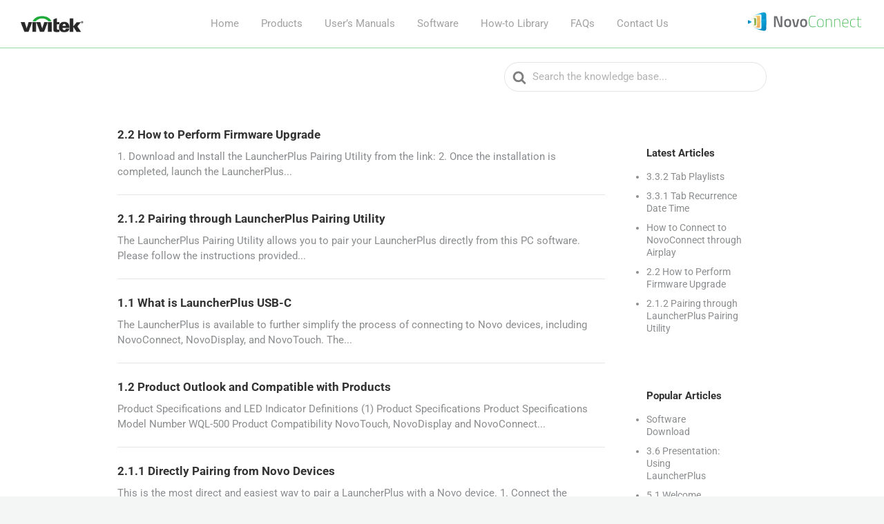

--- FILE ---
content_type: text/html; charset=UTF-8
request_url: https://support.launchnovo.com/article-tags/wi-fi-settings/
body_size: 13649
content:

<!DOCTYPE html>
<html lang="en-US">
	<head>
		<meta http-equiv="x-ua-compatible" content="ie=edge">
		<meta charset="UTF-8"/>
		<meta name="viewport" content="width=device-width, initial-scale=1">
		<link rel="profile" href="http://gmpg.org/xfn/11"/>
		<title>Wi-Fi Settings &#8211; Novo Support</title>
<meta name='robots' content='max-image-preview:large'/>
	<style>img:is([sizes="auto" i], [sizes^="auto," i]) {contain-intrinsic-size:3000px 1500px}</style>
	<link href='https://fonts.gstatic.com' crossorigin rel='preconnect'/>
<link rel="alternate" type="application/rss+xml" title="Novo Support &raquo; Feed" href="https://support.launchnovo.com/feed/"/>
<link rel="alternate" type="application/rss+xml" title="Novo Support &raquo; Comments Feed" href="https://support.launchnovo.com/comments/feed/"/>
<link rel="alternate" type="application/rss+xml" title="Novo Support &raquo; Wi-Fi Settings Article Tag Feed" href="https://support.launchnovo.com/article-tags/wi-fi-settings/feed/"/>
<script type="text/javascript">//<![CDATA[
window._wpemojiSettings={"baseUrl":"https:\/\/s.w.org\/images\/core\/emoji\/15.0.3\/72x72\/","ext":".png","svgUrl":"https:\/\/s.w.org\/images\/core\/emoji\/15.0.3\/svg\/","svgExt":".svg","source":{"wpemoji":"https:\/\/support.launchnovo.com\/wp-includes\/js\/wp-emoji.js?ver=4b62a91e2d4db1492f1bf31c6bc74df4","twemoji":"https:\/\/support.launchnovo.com\/wp-includes\/js\/twemoji.js?ver=4b62a91e2d4db1492f1bf31c6bc74df4"}};(function wpEmojiLoader(window,document,settings){if(typeof Promise==='undefined'){return;}var sessionStorageKey='wpEmojiSettingsSupports';var tests=['flag','emoji'];function supportsWorkerOffloading(){return(typeof Worker!=='undefined'&&typeof OffscreenCanvas!=='undefined'&&typeof URL!=='undefined'&&URL.createObjectURL&&typeof Blob!=='undefined');}function getSessionSupportTests(){try{var item=JSON.parse(sessionStorage.getItem(sessionStorageKey));if(typeof item==='object'&&typeof item.timestamp==='number'&&new Date().valueOf()<item.timestamp+604800&&typeof item.supportTests==='object'){return item.supportTests;}}catch(e){}return null;}function setSessionSupportTests(supportTests){try{var item={supportTests:supportTests,timestamp:new Date().valueOf()};sessionStorage.setItem(sessionStorageKey,JSON.stringify(item));}catch(e){}}function emojiSetsRenderIdentically(context,set1,set2){context.clearRect(0,0,context.canvas.width,context.canvas.height);context.fillText(set1,0,0);var rendered1=new Uint32Array(context.getImageData(0,0,context.canvas.width,context.canvas.height).data);context.clearRect(0,0,context.canvas.width,context.canvas.height);context.fillText(set2,0,0);var rendered2=new Uint32Array(context.getImageData(0,0,context.canvas.width,context.canvas.height).data);return rendered1.every(function(rendered2Data,index){return rendered2Data===rendered2[index];});}function browserSupportsEmoji(context,type,emojiSetsRenderIdentically){var isIdentical;switch(type){case'flag':isIdentical=emojiSetsRenderIdentically(context,'\uD83C\uDFF3\uFE0F\u200D\u26A7\uFE0F','\uD83C\uDFF3\uFE0F\u200B\u26A7\uFE0F');if(isIdentical){return false;}isIdentical=emojiSetsRenderIdentically(context,'\uD83C\uDDFA\uD83C\uDDF3','\uD83C\uDDFA\u200B\uD83C\uDDF3');if(isIdentical){return false;}isIdentical=emojiSetsRenderIdentically(context,'\uD83C\uDFF4\uDB40\uDC67\uDB40\uDC62\uDB40\uDC65\uDB40\uDC6E\uDB40\uDC67\uDB40\uDC7F','\uD83C\uDFF4\u200B\uDB40\uDC67\u200B\uDB40\uDC62\u200B\uDB40\uDC65\u200B\uDB40\uDC6E\u200B\uDB40\uDC67\u200B\uDB40\uDC7F');return!isIdentical;case'emoji':isIdentical=emojiSetsRenderIdentically(context,'\uD83D\uDC26\u200D\u2B1B','\uD83D\uDC26\u200B\u2B1B');return!isIdentical;}return false;}function testEmojiSupports(tests,browserSupportsEmoji,emojiSetsRenderIdentically){var canvas;if(typeof WorkerGlobalScope!=='undefined'&&self instanceof WorkerGlobalScope){canvas=new OffscreenCanvas(300,150);}else{canvas=document.createElement('canvas');}var context=canvas.getContext('2d',{willReadFrequently:true});context.textBaseline='top';context.font='600 32px Arial';var supports={};tests.forEach(function(test){supports[test]=browserSupportsEmoji(context,test,emojiSetsRenderIdentically);});return supports;}function addScript(src){var script=document.createElement('script');script.src=src;script.defer=true;document.head.appendChild(script);}settings.supports={everything:true,everythingExceptFlag:true};var domReadyPromise=new Promise(function(resolve){document.addEventListener('DOMContentLoaded',resolve,{once:true});});new Promise(function(resolve){var supportTests=getSessionSupportTests();if(supportTests){resolve(supportTests);return;}if(supportsWorkerOffloading()){try{var workerScript='postMessage('+testEmojiSupports.toString()+'('+[JSON.stringify(tests),browserSupportsEmoji.toString(),emojiSetsRenderIdentically.toString()].join(',')+'));';var blob=new Blob([workerScript],{type:'text/javascript'});var worker=new Worker(URL.createObjectURL(blob),{name:'wpTestEmojiSupports'});worker.onmessage=function(event){supportTests=event.data;setSessionSupportTests(supportTests);worker.terminate();resolve(supportTests);};return;}catch(e){}}supportTests=testEmojiSupports(tests,browserSupportsEmoji,emojiSetsRenderIdentically);setSessionSupportTests(supportTests);resolve(supportTests);}).then(function(supportTests){for(var test in supportTests){settings.supports[test]=supportTests[test];settings.supports.everything=settings.supports.everything&&settings.supports[test];if('flag'!==test){settings.supports.everythingExceptFlag=settings.supports.everythingExceptFlag&&settings.supports[test];}}settings.supports.everythingExceptFlag=settings.supports.everythingExceptFlag&&!settings.supports.flag;settings.DOMReady=false;settings.readyCallback=function(){settings.DOMReady=true;};}).then(function(){return domReadyPromise;}).then(function(){if(!settings.supports.everything){settings.readyCallback();var src=settings.source||{};if(src.concatemoji){addScript(src.concatemoji);}else if(src.wpemoji&&src.twemoji){addScript(src.twemoji);addScript(src.wpemoji);}}});})(window,document,window._wpemojiSettings);
//]]></script>
<style id='wp-emoji-styles-inline-css' type='text/css'>img.wp-smiley,img.emoji{display:inline!important;border:none!important;box-shadow:none!important;height:1em!important;width:1em!important;margin:0 .07em!important;vertical-align:-.1em!important;background:none!important;padding:0!important}</style>
<link rel='stylesheet' id='wp-block-library-css' href='https://support.launchnovo.com/wp-includes/css/dist/block-library/style.css?ver=4b62a91e2d4db1492f1bf31c6bc74df4' type='text/css' media='all'/>
<style id='wp-block-library-theme-inline-css' type='text/css'>.wp-block-audio :where(figcaption){color:#555;font-size:13px;text-align:center}.is-dark-theme .wp-block-audio :where(figcaption){color:#ffffffa6}.wp-block-audio{margin:0 0 1em}.wp-block-code{border:1px solid #ccc;border-radius:4px;font-family:Menlo,Consolas,monaco,monospace;padding:.8em 1em}.wp-block-embed :where(figcaption){color:#555;font-size:13px;text-align:center}.is-dark-theme .wp-block-embed :where(figcaption){color:#ffffffa6}.wp-block-embed{margin:0 0 1em}.blocks-gallery-caption{color:#555;font-size:13px;text-align:center}.is-dark-theme .blocks-gallery-caption{color:#ffffffa6}:root :where(.wp-block-image figcaption){color:#555;font-size:13px;text-align:center}.is-dark-theme :root :where(.wp-block-image figcaption){color:#ffffffa6}.wp-block-image{margin:0 0 1em}.wp-block-pullquote{border-bottom:4px solid;border-top:4px solid;color:currentColor;margin-bottom:1.75em}.wp-block-pullquote cite,.wp-block-pullquote footer,.wp-block-pullquote__citation{color:currentColor;font-size:.8125em;font-style:normal;text-transform:uppercase}.wp-block-quote{border-left:.25em solid;margin:0 0 1.75em;padding-left:1em}.wp-block-quote cite,.wp-block-quote footer{color:currentColor;font-size:.8125em;font-style:normal;position:relative}.wp-block-quote:where(.has-text-align-right){border-left:none;border-right:.25em solid;padding-left:0;padding-right:1em}.wp-block-quote:where(.has-text-align-center){border:none;padding-left:0}.wp-block-quote.is-large,.wp-block-quote.is-style-large,.wp-block-quote:where(.is-style-plain){border:none}.wp-block-search .wp-block-search__label{font-weight:700}.wp-block-search__button{border:1px solid #ccc;padding:.375em .625em}:where(.wp-block-group.has-background){padding:1.25em 2.375em}.wp-block-separator.has-css-opacity{opacity:.4}.wp-block-separator{border:none;border-bottom:2px solid;margin-left:auto;margin-right:auto}.wp-block-separator.has-alpha-channel-opacity{opacity:1}.wp-block-separator:not(.is-style-wide):not(.is-style-dots){width:100px}.wp-block-separator.has-background:not(.is-style-dots){border-bottom:none;height:1px}.wp-block-separator.has-background:not(.is-style-wide):not(.is-style-dots){height:2px}.wp-block-table{margin:0 0 1em}.wp-block-table td,.wp-block-table th{word-break:normal}.wp-block-table :where(figcaption){color:#555;font-size:13px;text-align:center}.is-dark-theme .wp-block-table :where(figcaption){color:#ffffffa6}.wp-block-video :where(figcaption){color:#555;font-size:13px;text-align:center}.is-dark-theme .wp-block-video :where(figcaption){color:#ffffffa6}.wp-block-video{margin:0 0 1em}:root :where(.wp-block-template-part.has-background){margin-bottom:0;margin-top:0;padding:1.25em 2.375em}</style>
<link rel='stylesheet' id='wp-components-css' href='https://support.launchnovo.com/wp-includes/css/dist/components/style.css?ver=4b62a91e2d4db1492f1bf31c6bc74df4' type='text/css' media='all'/>
<link rel='stylesheet' id='wp-preferences-css' href='https://support.launchnovo.com/wp-includes/css/dist/preferences/style.css?ver=4b62a91e2d4db1492f1bf31c6bc74df4' type='text/css' media='all'/>
<link rel='stylesheet' id='wp-block-editor-css' href='https://support.launchnovo.com/wp-includes/css/dist/block-editor/style.css?ver=4b62a91e2d4db1492f1bf31c6bc74df4' type='text/css' media='all'/>
<link rel='stylesheet' id='wp-reusable-blocks-css' href='https://support.launchnovo.com/wp-includes/css/dist/reusable-blocks/style.css?ver=4b62a91e2d4db1492f1bf31c6bc74df4' type='text/css' media='all'/>
<link rel='stylesheet' id='wp-patterns-css' href='https://support.launchnovo.com/wp-includes/css/dist/patterns/style.css?ver=4b62a91e2d4db1492f1bf31c6bc74df4' type='text/css' media='all'/>
<link rel='stylesheet' id='wp-editor-css' href='https://support.launchnovo.com/wp-includes/css/dist/editor/style.css?ver=4b62a91e2d4db1492f1bf31c6bc74df4' type='text/css' media='all'/>
<link rel='stylesheet' id='ht-blocks-modules-styles-css' href='https://support.launchnovo.com/wp-content/plugins/heroic-blocks/dist/css/ht-blocks-modules-styles.css?ver=1583904176' type='text/css' media='all'/>
<style id='classic-theme-styles-inline-css' type='text/css'>.wp-block-button__link{color:#fff;background-color:#32373c;border-radius:9999px;box-shadow:none;text-decoration:none;padding: calc(0.667em + 2px) calc(1.333em + 2px);font-size:1.125em}.wp-block-file__button{background:#32373c;color:#fff;text-decoration:none}</style>
<style id='global-styles-inline-css' type='text/css'>:root{--wp--preset--aspect-ratio--square:1;--wp--preset--aspect-ratio--4-3: 4/3;--wp--preset--aspect-ratio--3-4: 3/4;--wp--preset--aspect-ratio--3-2: 3/2;--wp--preset--aspect-ratio--2-3: 2/3;--wp--preset--aspect-ratio--16-9: 16/9;--wp--preset--aspect-ratio--9-16: 9/16;--wp--preset--color--black:#000;--wp--preset--color--cyan-bluish-gray:#abb8c3;--wp--preset--color--white:#fff;--wp--preset--color--pale-pink:#f78da7;--wp--preset--color--vivid-red:#cf2e2e;--wp--preset--color--luminous-vivid-orange:#ff6900;--wp--preset--color--luminous-vivid-amber:#fcb900;--wp--preset--color--light-green-cyan:#7bdcb5;--wp--preset--color--vivid-green-cyan:#00d084;--wp--preset--color--pale-cyan-blue:#8ed1fc;--wp--preset--color--vivid-cyan-blue:#0693e3;--wp--preset--color--vivid-purple:#9b51e0;--wp--preset--gradient--vivid-cyan-blue-to-vivid-purple:linear-gradient(135deg,rgba(6,147,227,1) 0%,#9b51e0 100%);--wp--preset--gradient--light-green-cyan-to-vivid-green-cyan:linear-gradient(135deg,#7adcb4 0%,#00d082 100%);--wp--preset--gradient--luminous-vivid-amber-to-luminous-vivid-orange:linear-gradient(135deg,rgba(252,185,0,1) 0%,rgba(255,105,0,1) 100%);--wp--preset--gradient--luminous-vivid-orange-to-vivid-red:linear-gradient(135deg,rgba(255,105,0,1) 0%,#cf2e2e 100%);--wp--preset--gradient--very-light-gray-to-cyan-bluish-gray:linear-gradient(135deg,#eee 0%,#a9b8c3 100%);--wp--preset--gradient--cool-to-warm-spectrum:linear-gradient(135deg,#4aeadc 0%,#9778d1 20%,#cf2aba 40%,#ee2c82 60%,#fb6962 80%,#fef84c 100%);--wp--preset--gradient--blush-light-purple:linear-gradient(135deg,#ffceec 0%,#9896f0 100%);--wp--preset--gradient--blush-bordeaux:linear-gradient(135deg,#fecda5 0%,#fe2d2d 50%,#6b003e 100%);--wp--preset--gradient--luminous-dusk:linear-gradient(135deg,#ffcb70 0%,#c751c0 50%,#4158d0 100%);--wp--preset--gradient--pale-ocean:linear-gradient(135deg,#fff5cb 0%,#b6e3d4 50%,#33a7b5 100%);--wp--preset--gradient--electric-grass:linear-gradient(135deg,#caf880 0%,#71ce7e 100%);--wp--preset--gradient--midnight:linear-gradient(135deg,#020381 0%,#2874fc 100%);--wp--preset--font-size--small:13px;--wp--preset--font-size--medium:20px;--wp--preset--font-size--large:36px;--wp--preset--font-size--x-large:42px;--wp--preset--spacing--20:.44rem;--wp--preset--spacing--30:.67rem;--wp--preset--spacing--40:1rem;--wp--preset--spacing--50:1.5rem;--wp--preset--spacing--60:2.25rem;--wp--preset--spacing--70:3.38rem;--wp--preset--spacing--80:5.06rem;--wp--preset--shadow--natural:6px 6px 9px rgba(0,0,0,.2);--wp--preset--shadow--deep:12px 12px 50px rgba(0,0,0,.4);--wp--preset--shadow--sharp:6px 6px 0 rgba(0,0,0,.2);--wp--preset--shadow--outlined:6px 6px 0 -3px rgba(255,255,255,1) , 6px 6px rgba(0,0,0,1);--wp--preset--shadow--crisp:6px 6px 0 rgba(0,0,0,1)}:where(.is-layout-flex){gap:.5em}:where(.is-layout-grid){gap:.5em}body .is-layout-flex{display:flex}.is-layout-flex{flex-wrap:wrap;align-items:center}.is-layout-flex > :is(*, div){margin:0}body .is-layout-grid{display:grid}.is-layout-grid > :is(*, div){margin:0}:where(.wp-block-columns.is-layout-flex){gap:2em}:where(.wp-block-columns.is-layout-grid){gap:2em}:where(.wp-block-post-template.is-layout-flex){gap:1.25em}:where(.wp-block-post-template.is-layout-grid){gap:1.25em}.has-black-color{color:var(--wp--preset--color--black)!important}.has-cyan-bluish-gray-color{color:var(--wp--preset--color--cyan-bluish-gray)!important}.has-white-color{color:var(--wp--preset--color--white)!important}.has-pale-pink-color{color:var(--wp--preset--color--pale-pink)!important}.has-vivid-red-color{color:var(--wp--preset--color--vivid-red)!important}.has-luminous-vivid-orange-color{color:var(--wp--preset--color--luminous-vivid-orange)!important}.has-luminous-vivid-amber-color{color:var(--wp--preset--color--luminous-vivid-amber)!important}.has-light-green-cyan-color{color:var(--wp--preset--color--light-green-cyan)!important}.has-vivid-green-cyan-color{color:var(--wp--preset--color--vivid-green-cyan)!important}.has-pale-cyan-blue-color{color:var(--wp--preset--color--pale-cyan-blue)!important}.has-vivid-cyan-blue-color{color:var(--wp--preset--color--vivid-cyan-blue)!important}.has-vivid-purple-color{color:var(--wp--preset--color--vivid-purple)!important}.has-black-background-color{background-color:var(--wp--preset--color--black)!important}.has-cyan-bluish-gray-background-color{background-color:var(--wp--preset--color--cyan-bluish-gray)!important}.has-white-background-color{background-color:var(--wp--preset--color--white)!important}.has-pale-pink-background-color{background-color:var(--wp--preset--color--pale-pink)!important}.has-vivid-red-background-color{background-color:var(--wp--preset--color--vivid-red)!important}.has-luminous-vivid-orange-background-color{background-color:var(--wp--preset--color--luminous-vivid-orange)!important}.has-luminous-vivid-amber-background-color{background-color:var(--wp--preset--color--luminous-vivid-amber)!important}.has-light-green-cyan-background-color{background-color:var(--wp--preset--color--light-green-cyan)!important}.has-vivid-green-cyan-background-color{background-color:var(--wp--preset--color--vivid-green-cyan)!important}.has-pale-cyan-blue-background-color{background-color:var(--wp--preset--color--pale-cyan-blue)!important}.has-vivid-cyan-blue-background-color{background-color:var(--wp--preset--color--vivid-cyan-blue)!important}.has-vivid-purple-background-color{background-color:var(--wp--preset--color--vivid-purple)!important}.has-black-border-color{border-color:var(--wp--preset--color--black)!important}.has-cyan-bluish-gray-border-color{border-color:var(--wp--preset--color--cyan-bluish-gray)!important}.has-white-border-color{border-color:var(--wp--preset--color--white)!important}.has-pale-pink-border-color{border-color:var(--wp--preset--color--pale-pink)!important}.has-vivid-red-border-color{border-color:var(--wp--preset--color--vivid-red)!important}.has-luminous-vivid-orange-border-color{border-color:var(--wp--preset--color--luminous-vivid-orange)!important}.has-luminous-vivid-amber-border-color{border-color:var(--wp--preset--color--luminous-vivid-amber)!important}.has-light-green-cyan-border-color{border-color:var(--wp--preset--color--light-green-cyan)!important}.has-vivid-green-cyan-border-color{border-color:var(--wp--preset--color--vivid-green-cyan)!important}.has-pale-cyan-blue-border-color{border-color:var(--wp--preset--color--pale-cyan-blue)!important}.has-vivid-cyan-blue-border-color{border-color:var(--wp--preset--color--vivid-cyan-blue)!important}.has-vivid-purple-border-color{border-color:var(--wp--preset--color--vivid-purple)!important}.has-vivid-cyan-blue-to-vivid-purple-gradient-background{background:var(--wp--preset--gradient--vivid-cyan-blue-to-vivid-purple)!important}.has-light-green-cyan-to-vivid-green-cyan-gradient-background{background:var(--wp--preset--gradient--light-green-cyan-to-vivid-green-cyan)!important}.has-luminous-vivid-amber-to-luminous-vivid-orange-gradient-background{background:var(--wp--preset--gradient--luminous-vivid-amber-to-luminous-vivid-orange)!important}.has-luminous-vivid-orange-to-vivid-red-gradient-background{background:var(--wp--preset--gradient--luminous-vivid-orange-to-vivid-red)!important}.has-very-light-gray-to-cyan-bluish-gray-gradient-background{background:var(--wp--preset--gradient--very-light-gray-to-cyan-bluish-gray)!important}.has-cool-to-warm-spectrum-gradient-background{background:var(--wp--preset--gradient--cool-to-warm-spectrum)!important}.has-blush-light-purple-gradient-background{background:var(--wp--preset--gradient--blush-light-purple)!important}.has-blush-bordeaux-gradient-background{background:var(--wp--preset--gradient--blush-bordeaux)!important}.has-luminous-dusk-gradient-background{background:var(--wp--preset--gradient--luminous-dusk)!important}.has-pale-ocean-gradient-background{background:var(--wp--preset--gradient--pale-ocean)!important}.has-electric-grass-gradient-background{background:var(--wp--preset--gradient--electric-grass)!important}.has-midnight-gradient-background{background:var(--wp--preset--gradient--midnight)!important}.has-small-font-size{font-size:var(--wp--preset--font-size--small)!important}.has-medium-font-size{font-size:var(--wp--preset--font-size--medium)!important}.has-large-font-size{font-size:var(--wp--preset--font-size--large)!important}.has-x-large-font-size{font-size:var(--wp--preset--font-size--x-large)!important}:where(.wp-block-post-template.is-layout-flex){gap:1.25em}:where(.wp-block-post-template.is-layout-grid){gap:1.25em}:where(.wp-block-columns.is-layout-flex){gap:2em}:where(.wp-block-columns.is-layout-grid){gap:2em}:root :where(.wp-block-pullquote){font-size:1.5em;line-height:1.6}</style>
<link rel='stylesheet' id='contact-form-7-css' href='https://support.launchnovo.com/wp-content/plugins/contact-form-7/includes/css/styles.css?ver=6.0.4' type='text/css' media='all'/>
<link rel='stylesheet' id='pdfprnt_frontend-css' href='https://support.launchnovo.com/wp-content/plugins/pdf-print/css/frontend.css?ver=2.4.1' type='text/css' media='all'/>
<link rel='stylesheet' id='wp-post-modal-css' href='https://support.launchnovo.com/wp-content/plugins/wp-post-modal/public/css/wp-post-modal-public.css?ver=1.0.0' type='text/css' media='all'/>
<link rel='stylesheet' id='ht-theme-style-css' href='https://support.launchnovo.com/wp-content/themes/knowall/css/style.css?ver=1.7.1' type='text/css' media='all'/>
<link rel='stylesheet' id='tablepress-default-css' href='https://support.launchnovo.com/wp-content/plugins/tablepress/css/build/default.css?ver=3.2.5' type='text/css' media='all'/>
<script type="text/javascript" src="https://support.launchnovo.com/wp-includes/js/jquery/jquery.js?ver=3.7.1" id="jquery-core-js"></script>
<script type="text/javascript" src="https://support.launchnovo.com/wp-includes/js/jquery/jquery-migrate.js?ver=3.4.1" id="jquery-migrate-js"></script>
<script type="text/javascript" id="wp-post-modal-js-extra">//<![CDATA[
var fromPHP={"pluginUrl":"https:\/\/support.launchnovo.com\/wp-content\/plugins\/wp-post-modal\/public\/","breakpoint":"0","styled":"1","disableScrolling":"1","loader":"1","ajax_url":"https:\/\/support.launchnovo.com\/wp-admin\/admin-ajax.php","siteUrl":"https:\/\/support.launchnovo.com","restMethod":"1","iframe":"1","urlState":"1","containerID":"#modal-ready","modalLinkClass":"modal-link","isAdmin":"","customizing":""};
//]]></script>
<script type="text/javascript" src="https://support.launchnovo.com/wp-content/plugins/wp-post-modal/public/js/wp-post-modal-public.js?ver=1.0.0" id="wp-post-modal-js"></script>
<link rel="https://api.w.org/" href="https://support.launchnovo.com/wp-json/"/><link rel="alternate" title="JSON" type="application/json" href="https://support.launchnovo.com/wp-json/wp/v2/ht-kb-tag/118"/><link rel="EditURI" type="application/rsd+xml" title="RSD" href="https://support.launchnovo.com/xmlrpc.php?rsd"/>

<meta name="generator" content="Heroic Knowledge Base v2.19.0"/>
<meta name="generator" content="KnowAll v1.7.1"/>
<link rel="icon" href="https://support.launchnovo.com/wp-content/uploads/2020/03/apple-touch-icon-144-precomposed-50x50.png" sizes="32x32"/>
<link rel="icon" href="https://support.launchnovo.com/wp-content/uploads/2020/03/apple-touch-icon-144-precomposed.png" sizes="192x192"/>
<link rel="apple-touch-icon" href="https://support.launchnovo.com/wp-content/uploads/2020/03/apple-touch-icon-144-precomposed.png"/>
<meta name="msapplication-TileImage" content="https://support.launchnovo.com/wp-content/uploads/2020/03/apple-touch-icon-144-precomposed.png"/>
<style id="kirki-inline-styles">@font-face{font-display:swap;font-family:'Roboto';font-style:normal;font-weight:400;font-stretch:normal;src:url(//fonts.gstatic.com/l/font?kit=KFOMCnqEu92Fr1ME7kSn66aGLdTylUAMQXC89YmC2DPNWubEbWmQ&skey=a0a0114a1dcab3ac&v=v50) format('woff')}@font-face{font-display:swap;font-family:'Roboto';font-style:normal;font-weight:700;font-stretch:normal;src:url(//fonts.gstatic.com/l/font?kit=KFOMCnqEu92Fr1ME7kSn66aGLdTylUAMQXC89YmC2DPNWuYjammQ&skey=a0a0114a1dcab3ac&v=v50) format('woff')}.site-header{background:rgba(41,181,181,0);background-color:rgba(41,181,181,0);background-repeat:no-repeat;background-position:left top;background-attachment:scroll;-webkit-background-size:cover;-moz-background-size:cover;-ms-background-size:cover;-o-background-size:cover;background-size:cover}.site-header .site-header__title,.nav-header ul li a{color:#a2a2a2}.nav-header .nav-header__mtoggle span,.nav-header .nav-header__mtoggle span::before,.nav-header .nav-header__mtoggle span::after{background:#a2a2a2}a{color:#1eaa39}button,input[type="reset"],input[type="submit"],input[type="button"],.hkb-article__content ol li:before,.hkb-article__content ul li:before,.hkb_widget_exit__btn{background:#1eaa39}.hkb-breadcrumbs__icon{fill:#1eaa39}.hkb-article__title a:hover,.hkb-article__link:hover h2,.ht-post__title a:hover,.hkb-category .hkb-category__articlelist a{color:#1eaa39}.hkb-article-attachment__icon{fill:#1eaa39}a:hover,.hkb-category .hkb-category__articlelist a:hover{color:#1eaa39}button:hover,input[type="reset"]:hover,input[type="submit"]:hover,input[type="button"]:hover,.ht-transferbox__btn:hover{background:#1eaa39}.ht-container{max-width:1000px}.ht-sitecontainer--boxed{max-width:1000px}h1,h2,h3,h4,h5,h6{font-family:Roboto;font-weight:700;text-transform:none;color:#333}body,button,input,optgroup,select,textarea{font-family:Roboto;font-size:16px;font-weight:400;letter-spacing:0;line-height:1.45;color:#8a8c8e}.hkb-category .hkb-category__iconwrap,.ht-categoryheader .hkb-category__iconwrap{flex-basis:40px;min-width:40px}.hkb-category .hkb-category__iconwrap img,.ht-categoryheader .hkb-category__iconwrap img{max-width:40px}.hkb-category .hkb-category__iconwrap img,.ht-categoryheader .hkb-category__iconwrap img,.hkb-category .hkb-category__iconwrap,.ht-categoryheader .hkb-category__iconwrap,.ht-categoryheader .hkb-category__iconwrap svg{max-height:40px}.ht-sitecontainer--boxed{box-shadow:0 0 80px rgba(0,0,0,.05)}.nav-header>ul>li.menu-item-has-children>a::after{background-image:url(data:image/svg+xml,%3Csvg\ xmlns=\'http://www.w3.org/2000/svg\'\ viewBox=\'0\ 0\ 34.1\ 19\'\ fill=\'%23a2a2a2\'%3E%3Cpath\ d=\'M17\ 19c-0.5\ 0-1-0.2-1.4-0.6L0.6\ 3.4c-0.8-0.8-0.8-2\ 0-2.8\ 0.8-0.8\ 2-0.8\ 2.8\ 0L17\ 14.2\ 30.7\ 0.6c0.8-0.8\ 2-0.8\ 2.8\ 0\ 0.8\ 0.8\ 0.8\ 2\ 0\ 2.8L18.4\ 18.4C18\ 18.8\ 17.5\ 19\ 17\ 19z\'/%3E%3C/svg%3E)}.ht-container,.ht-sitecontainer--boxed{max-width:1000px}.hkb-category .hkb-category__link{border-bottom:1px solid #e6e6e6}.hkb-category.hkb-category--witharticles{border-bottom:1px solid #e6e6e6}.hkb_widget_toc ol li.active>a{background:rgba(30,170,57,.8)}.home.blog .widget{display:table-cell;width:40%}.ht-page .ht-page__content{width:100%}.hkb-widget-article__format-standard{list-style:disc}.hkb-category .hkb-category__link{border:1px solid #e6e6e6}.hkb-category .hkb-category__title{width:100%;font-size:18px;line-height:1.25;color:#3f3f3f;font-weight:normal;margin:10px 0 0 0}.hkb-site-search-div{}@-webkit-keyframes connectDsaStartAnimationY {
	from {
		background-position-y: 0px;
	}
	to {
		background-position-y: -2160px;
	}
}@keyframes connectDsaStartAnimationY {
	from {
		background-position-y: 0px;
	}
	to {
		background-position-y: -2160px;
	}
}@-webkit-keyframes connectDsaStopAnimationY {
	from {
		background-position-y: 0px;
	}
	to {
		background-position-y: -2160px;
	}
}@keyframes connectDsaStopAnimationY {
	from {
		background-position-y: 0px;
	}
	to {
		background-position-y: -2160px;
	}
}@-webkit-keyframes toolsAnimationY {
	from {
		background-position-y: 0px;
	}
	to {
		background-position-y: -2751px;
	}
}@keyframes toolsAnimationY {
	from {
		background-position-y: 0px;
	}
	to {
		background-position-y: -2751px;
	}
}@-webkit-keyframes toolsMobileAnimationY {
	from {
		background-position-y: 0px;
	}
	to {
		background-position-y: -1652px;
	}
}@keyframes toolsMobileAnimationY {
	from {
		background-position-y: 0px;
	}
	to {
		background-position-y: -1652px;
	}
}@-webkit-keyframes connectDsaStartMobileAnimationY {
	from {
		background-position-y: 0px;
	}
	to {
		background-position-y: -1260px;
	}
}@keyframes connectDsaStartMobileAnimationY {
	from {
		background-position-y: 0px;
	}
	to {
		background-position-y: -1260px;
	}
}@-webkit-keyframes connectDsaStopMobileAnimationY {
	from {
		background-position-y: 0px;
	}
	to {
		background-position-y: -1260px;
	}
}@keyframes connectDsaStopMobileAnimationY {
	from {
		background-position-y: 0px;
	}
	to {
		background-position-y: -1260px;
	}
}@-webkit-keyframes toolsTabletMinAnimationY {
	from {
		background-position-y: 0px;
	}
	to {
		background-position-y: -2310px;
	}
}@keyframes toolsTabletMinAnimationY {
	from {
		background-position-y: 0px;
	}
	to {
		background-position-y: -2310px;
	}
}@-webkit-keyframes toolsDesktopMediumSmallAnimationY {
	from {
		background-position-y: 0px;
	}
	to {
		background-position-y: -2100px;
	}
}@keyframes toolsDesktopMediumSmallAnimationY {
	from {
		background-position-y: 0px;
	}
	to {
		background-position-y: -2100px;
	}
}@-webkit-keyframes toolsDesktopSmallAnimationY {
	from {
		background-position-y: 0px;
	}
	to {
		background-position-y: -1652px;
	}
}@keyframes toolsDesktopSmallAnimationY {
	from {
		background-position-y: 0px;
	}
	to {
		background-position-y: -1652px;
	}
}@-webkit-keyframes connectDsaStartDesktopSmallAnimationY {
	from {
		background-position-y: 0px;
	}
	to {
		background-position-y: -1560px;
	}
}@keyframes connectDsaStartDesktopSmallAnimationY {
	from {
		background-position-y: 0px;
	}
	to {
		background-position-y: -1560px;
	}
}@-webkit-keyframes connectDsaStopDesktopSmallAnimationY {
	from {
		background-position-y: 0px;
	}
	to {
		background-position-y: -1560px;
	}
}@keyframes connectDsaStopDesktopSmallAnimationY {
	from {
		background-position-y: 0px;
	}
	to {
		background-position-y: -1560px;
	}
}@-webkit-keyframes connectLauncherStartAnimationY {
	from {
		background-position-y: 0px;
	}
	to {
		background-position-y: -2124px;
	}
}@keyframes connectLauncherStartAnimationY {
	from {
		background-position-y: 0px;
	}
	to {
		background-position-y: -2124px;
	}
}@-webkit-keyframes connectLauncherStopAnimationY {
	from {
		background-position-y: 0px;
	}
	to {
		background-position-y: -2124px;
	}
}@keyframes connectLauncherStopAnimationY {
	from {
		background-position-y: 0px;
	}
	to {
		background-position-y: -2124px;
	}
}@-webkit-keyframes launcherToolAnimationY {
	from {
		background-position-y: 0px;
	}
	to {
		background-position-y: -2030px;
	}
}@keyframes launcherToolAnimationY {
	from {
		background-position-y: 0px;
	}
	to {
		background-position-y: -2030px;
	}
}@-webkit-keyframes launcherToolDesktopMediumSmallAnimationY {
	from {
		background-position-y: 0px;
	}
	to {
		background-position-y: -1983px;
	}
}@keyframes launcherToolDesktopMediumSmallAnimationY {
	from {
		background-position-y: 0px;
	}
	to {
		background-position-y: -1983px;
	}
}@-webkit-keyframes launcherToolDesktopSmallAnimationY {
	from {
		background-position-y: 0px;
	}
	to {
		background-position-y: -1414px;
	}
}@keyframes launcherToolDesktopSmallAnimationY {
	from {
		background-position-y: 0px;
	}
	to {
		background-position-y: -1414px;
	}
}@-webkit-keyframes launcherToolTabletMinAnimationY {
	from {
		background-position-y: 0px;
	}
	to {
		background-position-y: -1988px;
	}
}@keyframes launcherToolTabletMinAnimationY {
	from {
		background-position-y: 0px;
	}
	to {
		background-position-y: -1988px;
	}
}@-webkit-keyframes launcherToolMobileAnimationY {
	from {
		background-position-y: 0px;
	}
	to {
		background-position-y: -1414px;
	}
}@keyframes launcherToolMobileAnimationY {
	from {
		background-position-y: 0px;
	}
	to {
		background-position-y: -1414px;
	}
}@-webkit-keyframes connectLauncherStartDesktopSmallAnimationY {
	from {
		background-position-y: 0px;
	}
	to {
		background-position-y: -1572px;
	}
}@keyframes connectLauncherStartDesktopSmallAnimationY {
	from {
		background-position-y: 0px;
	}
	to {
		background-position-y: -1572px;
	}
}@-webkit-keyframes connectLauncherStopDesktopSmallAnimationY {
	from {
		background-position-y: 0px;
	}
	to {
		background-position-y: -1572px;
	}
}@keyframes connectLauncherStopDesktopSmallAnimationY {
	from {
		background-position-y: 0px;
	}
	to {
		background-position-y: -1572px;
	}
}@-webkit-keyframes connectLauncherStartMobileAnimationY {
	from {
		background-position-y: 0px;
	}
	to {
		background-position-y: -1224px;
	}
}@keyframes connectLauncherStartMobileAnimationY {
	from {
		background-position-y: 0px;
	}
	to {
		background-position-y: -1224px;
	}
}@-webkit-keyframes connectLauncherStopMobileAnimationY {
	from {
		background-position-y: 0px;
	}
	to {
		background-position-y: -1224px;
	}
}@keyframes connectLauncherStopMobileAnimationY {
	from {
		background-position-y: 0px;
	}
	to {
		background-position-y: -1224px;
	}
}@-webkit-keyframes connectChromeStartAnimationY {
	from {
		background-position-y: 0px;
	}
	to {
		background-position-y: -2160px;
	}
}@keyframes connectChromeStartAnimationY {
	from {
		background-position-y: 0px;
	}
	to {
		background-position-y: -2160px;
	}
}@-webkit-keyframes connectChromeStopAnimationY {
	from {
		background-position-y: 0px;
	}
	to {
		background-position-y: -2160px;
	}
}@keyframes connectChromeStopAnimationY {
	from {
		background-position-y: 0px;
	}
	to {
		background-position-y: -2160px;
	}
}@-webkit-keyframes ChromeToolsAnimationY {
	from {
		background-position-y: 0px;
	}
	to {
		background-position-y: -2345px;
	}
}@keyframes ChromeToolsAnimationY {
	from {
		background-position-y: 0px;
	}
	to {
		background-position-y: -2345px;
	}
}@-webkit-keyframes ChromeToolsDesktopSmallAnimationY {
	from {
		background-position-y: 0px;
	}
	to {
		background-position-y: -1610px;
	}
}@keyframes ChromeToolsDesktopSmallAnimationY {
	from {
		background-position-y: 0px;
	}
	to {
		background-position-y: -1610px;
	}
}@-webkit-keyframes connectChromeStartDesktopSmallAnimationY {
	from {
		background-position-y: 0px;
	}
	to {
		background-position-y: -1560px;
	}
}@keyframes connectChromeStartDesktopSmallAnimationY {
	from {
		background-position-y: 0px;
	}
	to {
		background-position-y: -1560px;
	}
}@-webkit-keyframes connectChromeStopDesktopSmallAnimationY {
	from {
		background-position-y: 0px;
	}
	to {
		background-position-y: -1560px;
	}
}@keyframes connectChromeStopDesktopSmallAnimationY {
	from {
		background-position-y: 0px;
	}
	to {
		background-position-y: -1560px;
	}
}@-webkit-keyframes ChromeToolsDesktopMediumSmallAnimationY {
	from {
		background-position-y: 0px;
	}
	to {
		background-position-y: -2254px;
	}
}@keyframes ChromeToolsDesktopMediumSmallAnimationY {
	from {
		background-position-y: 0px;
	}
	to {
		background-position-y: -2254px;
	}
}@-webkit-keyframes ChromeToolsTabletMinAnimationY {
	from {
		background-position-y: 0px;
	}
	to {
		background-position-y: -2254px;
	}
}@keyframes ChromeToolsTabletMinAnimationY {
	from {
		background-position-y: 0px;
	}
	to {
		background-position-y: -2254px;
	}
}@-webkit-keyframes ChromeToolsMobileAnimationY {
	from {
		background-position-y: 0px;
	}
	to {
		background-position-y: -1610px;
	}
}@keyframes ChromeToolsMobileAnimationY {
	from {
		background-position-y: 0px;
	}
	to {
		background-position-y: -1610px;
	}
}@-webkit-keyframes connectChromeStartMobileAnimationY {
	from {
		background-position-y: 0px;
	}
	to {
		background-position-y: -1260px;
	}
}@keyframes connectChromeStartMobileAnimationY {
	from {
		background-position-y: 0px;
	}
	to {
		background-position-y: -1260px;
	}
}@-webkit-keyframes connectChromeStopMobileAnimationY {
	from {
		background-position-y: 0px;
	}
	to {
		background-position-y: -1260px;
	}
}@keyframes connectChromeStopMobileAnimationY {
	from {
		background-position-y: 0px;
	}
	to {
		background-position-y: -1260px;
	}
}@-webkit-keyframes connectLauncherStartAnimationY {
	from {
		background-position-y: 0px;
	}
	to {
		background-position-y: -2124px;
	}
}@keyframes connectLauncherStartAnimationY {
	from {
		background-position-y: 0px;
	}
	to {
		background-position-y: -2124px;
	}
}@-webkit-keyframes connectLauncherStopAnimationY {
	from {
		background-position-y: 0px;
	}
	to {
		background-position-y: -2124px;
	}
}@keyframes connectLauncherStopAnimationY {
	from {
		background-position-y: 0px;
	}
	to {
		background-position-y: -2124px;
	}
}@-webkit-keyframes launcherToolAnimationY {
	from {
		background-position-y: 0px;
	}
	to {
		background-position-y: -2030px;
	}
}@keyframes launcherToolAnimationY {
	from {
		background-position-y: 0px;
	}
	to {
		background-position-y: -2030px;
	}
}@-webkit-keyframes launcherToolDesktopMediumSmallAnimationY {
	from {
		background-position-y: 0px;
	}
	to {
		background-position-y: -1983px;
	}
}@keyframes launcherToolDesktopMediumSmallAnimationY {
	from {
		background-position-y: 0px;
	}
	to {
		background-position-y: -1983px;
	}
}@-webkit-keyframes launcherToolDesktopSmallAnimationY {
	from {
		background-position-y: 0px;
	}
	to {
		background-position-y: -1414px;
	}
}@keyframes launcherToolDesktopSmallAnimationY {
	from {
		background-position-y: 0px;
	}
	to {
		background-position-y: -1414px;
	}
}@-webkit-keyframes launcherToolTabletMinAnimationY {
	from {
		background-position-y: 0px;
	}
	to {
		background-position-y: -1988px;
	}
}@keyframes launcherToolTabletMinAnimationY {
	from {
		background-position-y: 0px;
	}
	to {
		background-position-y: -1988px;
	}
}@-webkit-keyframes launcherToolMobileAnimationY {
	from {
		background-position-y: 0px;
	}
	to {
		background-position-y: -1414px;
	}
}@keyframes launcherToolMobileAnimationY {
	from {
		background-position-y: 0px;
	}
	to {
		background-position-y: -1414px;
	}
}@-webkit-keyframes connectLauncherStartDesktopSmallAnimationY {
	from {
		background-position-y: 0px;
	}
	to {
		background-position-y: -1572px;
	}
}@keyframes connectLauncherStartDesktopSmallAnimationY {
	from {
		background-position-y: 0px;
	}
	to {
		background-position-y: -1572px;
	}
}@-webkit-keyframes connectLauncherStopDesktopSmallAnimationY {
	from {
		background-position-y: 0px;
	}
	to {
		background-position-y: -1572px;
	}
}@keyframes connectLauncherStopDesktopSmallAnimationY {
	from {
		background-position-y: 0px;
	}
	to {
		background-position-y: -1572px;
	}
}@-webkit-keyframes connectLauncherStartMobileAnimationY {
	from {
		background-position-y: 0px;
	}
	to {
		background-position-y: -1224px;
	}
}@keyframes connectLauncherStartMobileAnimationY {
	from {
		background-position-y: 0px;
	}
	to {
		background-position-y: -1224px;
	}
}@-webkit-keyframes connectLauncherStopMobileAnimationY {
	from {
		background-position-y: 0px;
	}
	to {
		background-position-y: -1224px;
	}
}@keyframes connectLauncherStopMobileAnimationY {
	from {
		background-position-y: 0px;
	}
	to {
		background-position-y: -1224px;
	}
}@-webkit-keyframes connectLauncherStartAnimationY {
	from {
		background-position-y: 0px;
	}
	to {
		background-position-y: -2124px;
	}
}@keyframes connectLauncherStartAnimationY {
	from {
		background-position-y: 0px;
	}
	to {
		background-position-y: -2124px;
	}
}@-webkit-keyframes connectLauncherStopAnimationY {
	from {
		background-position-y: 0px;
	}
	to {
		background-position-y: -2124px;
	}
}@keyframes connectLauncherStopAnimationY {
	from {
		background-position-y: 0px;
	}
	to {
		background-position-y: -2124px;
	}
}@-webkit-keyframes launcherToolAnimationY {
	from {
		background-position-y: 0px;
	}
	to {
		background-position-y: -2030px;
	}
}@keyframes launcherToolAnimationY {
	from {
		background-position-y: 0px;
	}
	to {
		background-position-y: -2030px;
	}
}@-webkit-keyframes launcherToolDesktopMediumSmallAnimationY {
	from {
		background-position-y: 0px;
	}
	to {
		background-position-y: -1983px;
	}
}@keyframes launcherToolDesktopMediumSmallAnimationY {
	from {
		background-position-y: 0px;
	}
	to {
		background-position-y: -1983px;
	}
}@-webkit-keyframes launcherToolDesktopSmallAnimationY {
	from {
		background-position-y: 0px;
	}
	to {
		background-position-y: -1414px;
	}
}@keyframes launcherToolDesktopSmallAnimationY {
	from {
		background-position-y: 0px;
	}
	to {
		background-position-y: -1414px;
	}
}@-webkit-keyframes launcherToolTabletMinAnimationY {
	from {
		background-position-y: 0px;
	}
	to {
		background-position-y: -1988px;
	}
}@keyframes launcherToolTabletMinAnimationY {
	from {
		background-position-y: 0px;
	}
	to {
		background-position-y: -1988px;
	}
}@-webkit-keyframes launcherToolMobileAnimationY {
	from {
		background-position-y: 0px;
	}
	to {
		background-position-y: -1414px;
	}
}@keyframes launcherToolMobileAnimationY {
	from {
		background-position-y: 0px;
	}
	to {
		background-position-y: -1414px;
	}
}@-webkit-keyframes connectLauncherStartDesktopSmallAnimationY {
	from {
		background-position-y: 0px;
	}
	to {
		background-position-y: -1572px;
	}
}@keyframes connectLauncherStartDesktopSmallAnimationY {
	from {
		background-position-y: 0px;
	}
	to {
		background-position-y: -1572px;
	}
}@-webkit-keyframes connectLauncherStopDesktopSmallAnimationY {
	from {
		background-position-y: 0px;
	}
	to {
		background-position-y: -1572px;
	}
}@keyframes connectLauncherStopDesktopSmallAnimationY {
	from {
		background-position-y: 0px;
	}
	to {
		background-position-y: -1572px;
	}
}@-webkit-keyframes connectLauncherStartMobileAnimationY {
	from {
		background-position-y: 0px;
	}
	to {
		background-position-y: -1224px;
	}
}@keyframes connectLauncherStartMobileAnimationY {
	from {
		background-position-y: 0px;
	}
	to {
		background-position-y: -1224px;
	}
}@-webkit-keyframes connectLauncherStopMobileAnimationY {
	from {
		background-position-y: 0px;
	}
	to {
		background-position-y: -1224px;
	}
}@keyframes connectLauncherStopMobileAnimationY {
	from {
		background-position-y: 0px;
	}
	to {
		background-position-y: -1224px;
	}
}.connectButtons{padding-left:0;text-indent:0}.connectButtons li{width:260px;position:relative;padding-top:0;list-style:none}.connectButtons li img{display:inline-table;max-width:30px}.connectButtons li span{vertical-align:top;float:left;width:130px}.connectAnimations{display:flex;padding-left:0;text-indent:0}.connectAnimations li{width:260px;position:relative;padding-top:0;list-style:none}.connectAnimations li .title{text-align:center}.connectAnimations li .connectAnimation{width:100%;height:180px;background-size:221px;background-position:center 0;background-repeat:no-repeat}.connectAnimations li .connectAnimation.start{background-image:url(/wp-content/uploads/2020/03/startMirror.png.pagespeed.ce.tTvaKCnuyB.png);-webkit-animation:connectDsaStartAnimationY 4s steps(12) infinite;animation:connectDsaStartAnimationY 4s steps(12) infinite;-webkit-animation:connectDsaStartAnimationY 4s steps(12) infinite;-moz-animation:connectDsaStartAnimationY 4s steps(12) infinite;-ms-animation:connectDsaStartAnimationY 4s steps(12) infinite;-o-animation:connectDsaStartAnimationY 4s steps(12) infinite}.connectAnimations li .connectAnimation.stop{background-size:222px;background-image:url(/wp-content/uploads/2020/03/xstopMirror.png.pagespeed.ic.AvGzUhbLgS.png);-webkit-animation:connectDsaStopAnimationY 4s steps(12) infinite;animation:connectDsaStopAnimationY 4s steps(12) infinite;-webkit-animation:connectDsaStopAnimationY 4s steps(12) infinite;-moz-animation:connectDsaStopAnimationY 4s steps(12) infinite;-ms-animation:connectDsaStopAnimationY 4s steps(12) infinite;-o-animation:connectDsaStopAnimationY 4s steps(12) infinite}.toolIcon{position:absolute;padding-left:10px}.toolAnimation{width:499px;height:386px;margin:0 auto;background-size:499px;background-position:center 0;background:url(/wp-content/uploads/2020/03/dsaToolAnimation.png.pagespeed.ce.-deSzyz9KK.png) no-repeat 0 0%;-webkit-animation:toolsAnimationY 2s steps(7) infinite;animation:toolsAnimationY 2s steps(7) infinite;-webkit-animation:toolsAnimationY 2s steps(7) infinite;-moz-animation:toolsAnimationY 2s steps(7) infinite;-ms-animation:toolsAnimationY 2s steps(7) infinite;-o-animation:toolsAnimationY 2s steps(7) infinite}.toolChromeAnimation{width:437px;height:335px;background-size:437px;background-position:center 0;background-image:url(/wp-content/uploads/2020/04/dsaToolAnimationChrome.png.pagespeed.ce.tUFib6u0Zo.png);-webkit-animation:ChromeToolsAnimationY 2s steps(7) infinite;animation:ChromeToolsAnimationY 2s steps(7) infinite}.launcherToolAnimation{width:430px;height:289px;background-size:430px;background-position:center 0;background-image:url(/wp-content/uploads/2020/04/xdsaToolAnimationLauncher.png.pagespeed.ic.Rq7H0Ctf9f.png);-webkit-animation:launcherToolAnimationY 2s steps(7) infinite;animation:launcherToolAnimationY 2s steps(7) infinite}.launcherConnectAnimations{display:-webkit-box;display:-webkit-flex;display:-ms-flexbox;display:flex;padding-left:0;text-indent:0;margin-top:18px}.launcherConnectAnimations li{width:200px;position:relative;padding-top:26px;margin-right:40px}.launcherConnectAnimations li .title{width:100%;color:#393f4c;font-size:16px;text-align:center;position:absolute;top:-4px}.launcherConnectAnimations li .launcherConnectAnimation.start{background-image:url(/wp-content/uploads/2020/04/xstopMirrorLauncher.png.pagespeed.ic.Mx5-Nxdkb1.png);-webkit-animation:connectLauncherStartAnimationY 4s steps(12) infinite;animation:connectLauncherStartAnimationY 4s steps(12) infinite}.launcherConnectAnimations li .launcherConnectAnimation.stop{background-image:url(/wp-content/uploads/2020/04/xstopMirrorLauncher.png.pagespeed.ic.Mx5-Nxdkb1.png);-webkit-animation:connectLauncherStopAnimationY 4s steps(12) infinite;animation:connectLauncherStopAnimationY 4s steps(12) infinite}.launcherConnectAnimations li .launcherConnectAnimation{width:100%;height:176px;background-size:175px;background-position:center 0;background-repeat:no-repeat}.content{flex-direction:column}.flex{display:flex;-webkit-box-align:center;align-items:center;-webkit-box-pack:center;justify-content:center;margin-bottom:30px;flex-wrap:wrap}.toolTopics .toolTopic{width:256px;min-height:352px;margin-right:20px;margin-bottom:20px;text-align:center;background-color:#fff;box-shadow:rgba(0,0,0,.2) 0 0 12px;display:flex;flex-direction:column;-webkit-box-pack:start;justify-content:flex-start;-webkit-box-align:center;align-items:center;border-radius:8px;padding:22px;margin-left:0}.toolTopics .toolTopic .title{width:100%;font-size:22px;color:#4c4c4c;line-height:40px;border-bottom:1px solid #e6e6e6}.toolTopics .toolTopic .icon{width:100%;height:120px;display:flex;-webkit-box-pack:center;justify-content:center;-webkit-box-align:center;align-items:center}.toolTopics .toolTopic .text{width:100%;font-size:16px;text-align:left;color:#5d5d5d;line-height:26px;padding:0 16px}.borderless{border:0}@media (max-width:1520px){.dPgIww .content .text ol.steps{font-size:16px}}@media (max-width:1440px){.content .text .title{margin-bottom:10px;line-height:32px}}@media (max-width:1200px){.toolTopics{width:820px}.content .toolAnimation{width:420px;height:300px;background-size:380.916px;-webkit-animation:toolsDesktopMediumSmallAnimationY 2s steps(7) infinite;animation:toolsDesktopMediumSmallAnimationY 2s steps(7) infinite;-webkit-animation:toolsDesktopMediumSmallAnimationY 2s steps(7) infinite;-moz-animation:toolsDesktopMediumSmallAnimationY 2s steps(7) infinite;-ms-animation:toolsDesktopMediumSmallAnimationY 2s steps(7) infinite;-o-animation:toolsDesktopMediumSmallAnimationY 2s steps(7) infinite}.toolChromeAnimation{width:420px;height:323px;background-size:420px;-webkit-animation:ChromeToolsDesktopMediumSmallAnimationY 2s steps(7) infinite;animation:ChromeToolsDesktopMediumSmallAnimationY 2s steps(7) infinite}.launcherToolAnimation{width:420px;height:283px;background-size:420px;-webkit-animation:launcherToolDesktopMediumSmallAnimationY 2s steps(7) infinite;animation:launcherToolDesktopMediumSmallAnimationY 2s steps(7) infinite}.launcherConnectAnimations{margin-top:13px}}@media (max-width:1024px){.text ol.steps .step>ul.subStep{font-size:14px}.text ol.steps .step>ul.subStep li{line-height:20px}ol.steps .step{line-height:24px;font-size:16px;text-indent:-55px;padding-left:55px;margin-bottom:20px}.connectAnimations li .title{font-size:14px;text-align:center}.connectAnimations li .connectAnimation{width:100%;height:130px;background-size:160px}.connectAnimations li .connectAnimation.start{background-size:159.6111px;-webkit-animation:connectDsaStartDesktopSmallAnimationY 4s steps(12) infinite;animation:connectDsaStartDesktopSmallAnimationY 4s steps(12) infinite;-webkit-animation:connectDsaStartDesktopSmallAnimationY 4s steps(12) infinite;-moz-animation:connectDsaStartDesktopSmallAnimationY 4s steps(12) infinite;-ms-animation:connectDsaStartDesktopSmallAnimationY 4s steps(12) infinite;-o-animation:connectDsaStartDesktopSmallAnimationY 4s steps(12) infinite}.connectAnimations li .connectAnimation.stop{background-size:160.3333px;-webkit-animation:connectDsaStopDesktopSmallAnimationY 4s steps(12) infinite;animation:connectDsaStopDesktopSmallAnimationY 4s steps(12) infinite;-webkit-animation:connectDsaStopDesktopSmallAnimationY 4s steps(12) infinite;-moz-animation:connectDsaStopDesktopSmallAnimationY 4s steps(12) infinite;-ms-animation:connectDsaStopDesktopSmallAnimationY 4s steps(12) infinite;-o-animation:connectDsaStopDesktopSmallAnimationY 4s steps(12) infinite}.connectAnimations li .title{font-size:14px;text-align:center}.content>.text>.title{line-height:34px;font-size:24px;margin-bottom:20px;padding-bottom:10px}.toolAnimation{width:300px;height:230px;background-size:299.6539px;-webkit-animation:toolsDesktopSmallAnimationY 2s steps(7) infinite;animation:toolsDesktopSmallAnimationY 2s steps(7) infinite;-webkit-animation:toolsDesktopSmallAnimationY 2s steps(7) infinite;-moz-animation:toolsDesktopSmallAnimationY 2s steps(7) infinite;-ms-animation:toolsDesktopSmallAnimationY 2s steps(7) infinite;-o-animation:toolsDesktopSmallAnimationY 2s steps(7) infinite}.toolTopics{width:700px;margin:0 auto}.toolTopics .flex .toolTopic{width:206px;min-height:320px;padding:22px 0 0}.toolTopics .flex .toolTopic .text{font-size:14px}.toolChromeAnimation{width:300px;height:230px;background-size:300px;-webkit-animation:ChromeToolsDesktopSmallAnimationY 2s steps(7) infinite;animation:ChromeToolsDesktopSmallAnimationY 2s steps(7) infinite}.launcherToolAnimation{width:300px;height:202px;background-size:299.5172px;-webkit-animation:launcherToolDesktopSmallAnimationY 2s steps(7) infinite;animation:launcherToolDesktopSmallAnimationY 2s steps(7) infinite}.launcherConnectAnimations li{width:130px}.launcherConnectAnimations li .launcherConnectAnimation{width:100%;height:130px}.launcherConnectAnimations li .launcherConnectAnimation.start{background-size:129.5198px;-webkit-animation:connectLauncherStartDesktopSmallAnimationY 4s steps(12) infinite;animation:connectLauncherStartDesktopSmallAnimationY 4s steps(12) infinite}.launcherConnectAnimations li .launcherConnectAnimation.stop{background-size:129.5198px;-webkit-animation:connectLauncherStopDesktopSmallAnimationY 4s steps(12) infinite;animation:connectLauncherStopDesktopSmallAnimationY 4s steps(12) infinite}.launcherConnectAnimations li .title{font-size:14px}}@media (max-width:900px){.hkb-site-search-div{background:none}}@media (max-width:768px){.content{display:-webkit-box;display:-webkit-flex;display:-ms-flexbox;display:flex;-webkit-flex-direction:column;-ms-flex-direction:column;flex-direction:column;-webkit-align-items:center;-webkit-box-align:center;-ms-flex-align:center;align-items:center;padding:0;-webkit-box-pack:center;-webkit-justify-content:center;-ms-flex-pack:center;justify-content:center}.text{width:100%;padding:30px 0 0 0}.text ol.steps .step{margin-bottom:16px;font-size:16px;line-height:24px;text-indent:-54px;padding-left:54px}.text ol.steps .step>ul.subStep{font-size:14px}.toolTopics{width:100%}}@media (max-width:620px){.toolChromeAnimation{width:420px;height:323px;background-size:420px;-webkit-animation:ChromeToolsTabletMinAnimationY 2s steps(7) infinite;animation:ChromeToolsTabletMinAnimationY 2s steps(7) infinite}.launcherToolAnimation{width:420px;height:283px;background-size:421.1034px;-webkit-animation:launcherToolTabletMinAnimationY 2s steps(7) infinite;animation:launcherToolTabletMinAnimationY 2s steps(7) infinite}}@media (max-width:540px){.text ol.steps .step{font-size:16px;text-indent:-53px;padding-left:53px}blockWrap.connect .content>.text>.title{font-size:20px;line-height:24px}.toolAnimation{width:300px;height:230px;background-size:299.6539px;-webkit-animation:toolsMobileAnimationY 2s steps(7) infinite;animation:toolsMobileAnimationY 2s steps(7) infinite;-webkit-animation:toolsMobileAnimationY 2s steps(7) infinite;-moz-animation:toolsMobileAnimationY 2s steps(7) infinite;-ms-animation:toolsMobileAnimationY 2s steps(7) infinite;-o-animation:toolsMobileAnimationY 2s steps(7) infinite}.content .toolTopics .flex .toolTopic{width:240px;margin-right:0}.connectAnimations li .title{font-size:12px}.connectAnimations li .connectAnimation{height:106px;background-size:129px}.connectAnimations li .connectAnimation.start{background-size:128.9167px;-webkit-animation:connectDsaStartMobileAnimationY 4s steps(12) infinite;animation:connectDsaStartMobileAnimationY 4s steps(12) infinite;-webkit-animation:connectDsaStartMobileAnimationY 4s steps(12) infinite;-moz-animation:connectDsaStartMobileAnimationY 4s steps(12) infinite;-ms-animation:connectDsaStartMobileAnimationY 4s steps(12) infinite;-o-animation:connectDsaStartMobileAnimationY 4s steps(12) infinite}.connectAnimations li .connectAnimation.stop{background-size:129.5px;-webkit-animation:connectDsaStopMobileAnimationY 4s steps(12) infinite;animation:connectDsaStopMobileAnimationY 4s steps(12) infinite;-webkit-animation:connectDsaStopMobileAnimationY 4s steps(12) infinite;-moz-animation:connectDsaStopMobileAnimationY 4s steps(12) infinite;-ms-animation:connectDsaStopMobileAnimationY 4s steps(12) infinite;-o-animation:connectDsaStopMobileAnimationY 4s steps(12) infinite}.toolTopics .flex .toolTopic{width:240px;margin-right:0}.toolChromeAnimation{width:300px;height:230px;background-size:300px;-webkit-animation:ChromeToolsMobileAnimationY 2s steps(7) infinite;animation:ChromeToolsMobileAnimationY 2s steps(7) infinite}.launcherToolAnimation{width:300px;height:202px;background-size:299.5172px;-webkit-animation:launcherToolMobileAnimationY 2s steps(7) infinite;animation:launcherToolMobileAnimationY 2s steps(7) infinite}.launcherConnectAnimations li{margin-right:10px}.launcherConnectAnimations li .launcherConnectAnimation{height:102px}.launcherConnectAnimations li .launcherConnectAnimation.start{background-size:100.8475px;-webkit-animation:connectLauncherStartMobileAnimationY 4s steps(12) infinite;animation:connectLauncherStartMobileAnimationY 4s steps(12) infinite}.launcherConnectAnimations li .launcherConnectAnimation.stop{background-size:100.8475px;-webkit-animation:connectLauncherStopMobileAnimationY 4s steps(12) infinite;animation:connectLauncherStopMobileAnimationY 4s steps(12) infinite}.launcherConnectAnimations li .title{font-size:12px}}.tdSupport{color:#00b050}.hkb-article__content ol li:before{background:none}.hkb-article__content ol li,.hkb-article__content .block-library-list ol li{margin:10px 0 0}.numberlist ol li strong{padding:0}.numberlist ol li p{display:contents}.numberlist ol li{display:block;position:relative}.numberlist ol li:before{content:counters(item,".") ".";counter-increment:item;position:relative;margin-right:10px}.numberlist ol li a,.numberlist ol li span{padding:0}</style>	</head>
<body class="archive tax-ht_kb_tag term-wi-fi-settings term-118 wp-embed-responsive ht-kb" itemscope itemtype="https://schema.org/WebPage" data-spy="scroll" data-offset="30" data-target="#navtoc">
<div class="ht-sitecontainer ht-sitecontainer--wide">

<!-- .site-header -->
<div class="site-header">

	<header class="site-header__banner" itemscope itemtype="http://schema.org/WPHeader">
	<div class="ht-container">
	<!-- .site-logo -->
		<div class="site-logo">
		 
			<a href="https://support.launchnovo.com" data-ht-sitetitle="Novo Support">
								                											<img alt="Novo Support" src="https://support.launchnovo.com/wp-content/uploads/2020/11/vvk_logo.png"/>
																		<meta itemprop="headline" content="Novo Support">
							</a>
		</div>
		<!-- /.site-logo -->

					<!-- .nav-header -->
			<nav class="nav-header" itemscope itemtype="https://schema.org/SiteNavigationElement">
				<button id="ht-navtoggle" class="nav-header__mtoggle"><span>Menu</span></button>
				<ul id="menu-knowall-navigation-menu" class="nav-header__menuwrapper"><li id="menu-item-114" class="menu-item menu-item-type-custom menu-item-object-custom menu-item-home menu-item-114"><a href="https://support.launchnovo.com/">Home</a></li>
<li id="menu-item-7492" class="menu-item menu-item-type-taxonomy menu-item-object-ht_kb_category menu-item-7492"><a href="https://support.launchnovo.com/categories/products/">Products</a></li>
<li id="menu-item-3028" class="menu-item menu-item-type-taxonomy menu-item-object-ht_kb_category menu-item-3028"><a href="https://support.launchnovo.com/categories/usermanuals/">User&#8217;s Manuals</a></li>
<li id="menu-item-4233" class="menu-item menu-item-type-custom menu-item-object-custom menu-item-4233"><a href="https://support.launchnovo.com/kb/software/">Software</a></li>
<li id="menu-item-3030" class="menu-item menu-item-type-taxonomy menu-item-object-ht_kb_category menu-item-3030"><a href="https://support.launchnovo.com/categories/how-to-library/">How-to Library</a></li>
<li id="menu-item-3031" class="menu-item menu-item-type-taxonomy menu-item-object-ht_kb_category menu-item-3031"><a href="https://support.launchnovo.com/categories/faq/">FAQs</a></li>
<li id="menu-item-122" class="menu-item menu-item-type-post_type menu-item-object-page menu-item-122"><a href="https://support.launchnovo.com/contact-us/">Contact Us</a></li>
</ul>			</nav>
			<!-- /.nav-header -->
				<div id="connectlogo">
			<img alt="Novo Support" src="/wp-content/uploads/2021/06/NovoConnectlogoNew.svg" width="170" height="30"/>
		</div>
	</div>
	</header>
	<!-- /.site-header -->

	
	

</div>
<script>window.addEventListener('resize',function(){if(/Android|webOS|iPhone|iPad|iPod|BlackBerry|IEMobile|Opera Mini/i.test(navigator.userAgent)){}else{location.reload();}});if(window.innerWidth>=1090){if(window.location.pathname=="/"){var li=document.querySelectorAll('nav ul li');li[0].setAttribute('style','border-bottom: 3px solid #1eaa39;padding-bottom: 16px;margin-bottom: -19px;');var a=document.querySelectorAll('nav ul li a');a[0].setAttribute('style','color: black;');}else if(window.location.pathname=="/categories/products/"){var li=document.querySelectorAll('nav ul li');li[1].setAttribute('style','border-bottom: 3px solid #1eaa39;padding-bottom: 16px;margin-bottom: -19px;');var a=document.querySelectorAll('nav ul li a');a[1].setAttribute('style','color: black;');}else if(window.location.pathname=="/categories/usermanuals/"){var li=document.querySelectorAll('nav ul li');li[2].setAttribute('style','border-bottom: 3px solid #1eaa39;padding-bottom: 16px;margin-bottom: -19px;');var a=document.querySelectorAll('nav ul li a');a[2].setAttribute('style','color: black;');}else if(window.location.pathname=="/categories/software/"){var li=document.querySelectorAll('nav ul li');li[3].setAttribute('style','border-bottom: 3px solid #1eaa39;padding-bottom: 16px;margin-bottom: -19px;');var a=document.querySelectorAll('nav ul li a');a[3].setAttribute('style','color: black;');}else if(window.location.pathname=="/categories/how-to-library/"){var li=document.querySelectorAll('nav ul li');li[4].setAttribute('style','border-bottom: 3px solid #1eaa39;padding-bottom: 16px;margin-bottom: -19px;');var a=document.querySelectorAll('nav ul li a');a[4].setAttribute('style','color: black;');}else if(window.location.pathname=="/categories/faq/"){var li=document.querySelectorAll('nav ul li');li[5].setAttribute('style','border-bottom: 3px solid #1eaa39;padding-bottom: 16px;margin-bottom: -19px;');var a=document.querySelectorAll('nav ul li a');a[5].setAttribute('style','color: black;');}else if(window.location.pathname=="/contact-us/"){var li=document.querySelectorAll('nav ul li');li[6].setAttribute('style','border-bottom: 3px solid #1eaa39;padding-bottom: 16px;margin-bottom: -19px;');var a=document.querySelectorAll('nav ul li a');a[6].setAttribute('style','color: black;');}}else if(window.innerWidth>768&&window.innerWidth<=1090){document.getElementById('connectlogo').style.display="none";}else{document.getElementsByClassName('ht-container')[0].insertBefore(document.getElementsByClassName('ht-container')[0].lastElementChild,document.getElementsByClassName('ht-container')[0].childNodes[9]);}</script>
<!-- /.site-header -->

<div class="ht-pageheader">
<div class="ht-container">

	
<!-- .hkb-breadcrumbs -->
<div class="hkb-breadcrumbs_wrap">
			<ol class="hkb-breadcrumbs" itemscope itemtype="https://schema.org/BreadcrumbList" style="display:none;">
										<li itemprop="itemListElement" itemscope itemtype="https://schema.org/ListItem">
											<a itemprop="item" href="https://support.launchnovo.com">
							<span itemprop="name">Home</span>
							<svg class="hkb-breadcrumbs__icon" xmlns="http://www.w3.org/2000/svg" viewBox="0 0 19 34.1"><g><path d="M19,17c0,0.5-0.2,1-0.6,1.4L3.4,33.5c-0.8,0.8-2,0.8-2.8,0c-0.8-0.8-0.8-2,0-2.8L14.2,17L0.6,3.4c-0.8-0.8-0.8-2,0-2.8  c0.8-0.8,2-0.8,2.8,0l15.1,15.1C18.8,16,19,16.5,19,17z"/></g></svg>
						</a>
										<meta itemprop="position" content="1"/>
				</li>               
							<li itemprop="itemListElement" itemscope itemtype="https://schema.org/ListItem">
											<span>
							<span itemprop="name">Wi-Fi Settings</span>
							<link itemprop="item" href="https://support.launchnovo.com/kb/2-2-how-to-perform-firmware-upgrade/"/>
						</span> 
										<meta itemprop="position" content="2"/>
				</li>               
					</ol>       
	</div>  
<!-- /.hkb-breadcrumbs -->
	
<form class="hkb-site-search" method="get" action="https://support.launchnovo.com/">
		<label class="hkb-screen-reader-text" for="hkb-search">Search For</label>
		<input id="hkb-search" class="hkb-site-search__field" type="text" value="" placeholder="Search the knowledge base..." name="s" autocomplete="off">
		<img class="hkb-site-search__loader" src="https://support.launchnovo.com/wp-content/themes/knowall/img/loading.svg" alt="Searching..."/>
		<input type="hidden" name="ht-kb-search" value="1"/>
    	<input type="hidden" name="lang" value=""/>
		<button class="hkb-site-search__button" type="submit"><span>Search</span></button>
</form>

</div>
</div>

<!-- .ht-page -->
<div class="ht-page ht-page--sidebarright">
<div class="ht-container">

	
	<div class="ht-page__content">

	
		<ul class="ht-articlelist">
							<li>
					<article id="post-11336" class="hkb-articlemini" itemscope itemtype="https://schema.org/CreativeWork">
	<a class="hkb-article__link" href="https://support.launchnovo.com/kb/2-2-how-to-perform-firmware-upgrade/">
	<h2 class="hkb-article__title" itemprop="headline">
			2.2 How to Perform Firmware Upgrade	</h2>

			<div class="hkb-article__excerpt">
			1. Download and Install the LauncherPlus Pairing Utility from the link: 2. Once the installation is completed, launch the LauncherPlus...		</div>
		</a>
</article>
				</li>
							<li>
					<article id="post-11292" class="hkb-articlemini" itemscope itemtype="https://schema.org/CreativeWork">
	<a class="hkb-article__link" href="https://support.launchnovo.com/kb/2-1-2-pairing-through-launcherplus-pairing-utility/">
	<h2 class="hkb-article__title" itemprop="headline">
			2.1.2 Pairing through LauncherPlus Pairing Utility	</h2>

			<div class="hkb-article__excerpt">
			The LauncherPlus Pairing Utility allows you to pair your LauncherPlus directly from this PC software. Please follow the instructions provided...		</div>
		</a>
</article>
				</li>
							<li>
					<article id="post-11218" class="hkb-articlemini" itemscope itemtype="https://schema.org/CreativeWork">
	<a class="hkb-article__link" href="https://support.launchnovo.com/kb/1-1-what-is-launcherplus/">
	<h2 class="hkb-article__title" itemprop="headline">
			1.1 What is LauncherPlus USB-C	</h2>

			<div class="hkb-article__excerpt">
			The LauncherPlus is available to further simplify the process of connecting to Novo devices, including NovoConnect, NovoDisplay, and NovoTouch. The...		</div>
		</a>
</article>
				</li>
							<li>
					<article id="post-11210" class="hkb-articlemini" itemscope itemtype="https://schema.org/CreativeWork">
	<a class="hkb-article__link" href="https://support.launchnovo.com/kb/1-2-product-outlook-and-compatible-with-products/">
	<h2 class="hkb-article__title" itemprop="headline">
			1.2 Product Outlook and Compatible with Products	</h2>

			<div class="hkb-article__excerpt">
			Product Specifications and LED Indicator Definitions (1) Product Specifications Product Specifications Model Number WQL-500 Product Compatibility NovoTouch, NovoDisplay and NovoConnect...		</div>
		</a>
</article>
				</li>
							<li>
					<article id="post-11191" class="hkb-articlemini" itemscope itemtype="https://schema.org/CreativeWork">
	<a class="hkb-article__link" href="https://support.launchnovo.com/kb/2-1-1-directly-pairing-from-novo-devices/">
	<h2 class="hkb-article__title" itemprop="headline">
			2.1.1 Directly Pairing from Novo Devices	</h2>

			<div class="hkb-article__excerpt">
			This is the most direct and easiest way to pair a LauncherPlus with a Novo device. 1. Connect the LauncherPlus...		</div>
		</a>
</article>
				</li>
							<li>
					<article id="post-11175" class="hkb-articlemini" itemscope itemtype="https://schema.org/CreativeWork">
	<a class="hkb-article__link" href="https://support.launchnovo.com/kb/3-1-1-start-screen-projection/">
	<h2 class="hkb-article__title" itemprop="headline">
			3.1.1 Start Screen Projection:	</h2>

			<div class="hkb-article__excerpt">
			Plug a LauncherPlus into the PC’s USB-C port. The LauncherPlus will automatically connect to the paired Novo device, and once...		</div>
		</a>
</article>
				</li>
							<li>
					<article id="post-11157" class="hkb-articlemini" itemscope itemtype="https://schema.org/CreativeWork">
	<a class="hkb-article__link" href="https://support.launchnovo.com/kb/3-1-2-control-buttons/">
	<h2 class="hkb-article__title" itemprop="headline">
			3.1.2 Control Buttons	</h2>

			<div class="hkb-article__excerpt">
			Switch button Press the SWITCH button to switch between full screen and split screen. Stop button Click the STOP button...		</div>
		</a>
</article>
				</li>
							<li>
					<article id="post-11152" class="hkb-articlemini" itemscope itemtype="https://schema.org/CreativeWork">
	<a class="hkb-article__link" href="https://support.launchnovo.com/kb/wql-500-ncc/">
	<h2 class="hkb-article__title" itemprop="headline">
			NCC警語與限用物質表	</h2>

			<div class="hkb-article__excerpt">
			NCC警語		</div>
		</a>
</article>
				</li>
							<li>
					<article id="post-11145" class="hkb-articlemini" itemscope itemtype="https://schema.org/CreativeWork">
	<a class="hkb-article__link" href="https://support.launchnovo.com/kb/federal-communications-commission/">
	<h2 class="hkb-article__title" itemprop="headline">
			Federal Communications Commission	</h2>

			<div class="hkb-article__excerpt">
			Federal Communications Commission (FCC) Statement 15.105(b) This equipment has been tested and found to comply with the limits for a...		</div>
		</a>
</article>
				</li>
							<li>
					<article id="post-11139" class="hkb-articlemini" itemscope itemtype="https://schema.org/CreativeWork">
	<a class="hkb-article__link" href="https://support.launchnovo.com/kb/4-1-led-indicators-definitions/">
	<h2 class="hkb-article__title" itemprop="headline">
			4.1 LED Indicators Definitions	</h2>

			<div class="hkb-article__excerpt">
			This table describes the definitions of the LED indicators that help determine the current status of the LauncherPlus. LED Indicator...		</div>
		</a>
</article>
				</li>
					</ul>

		<a href="https://support.launchnovo.com/article-tags/wi-fi-settings/page/2/">Next Page &raquo;</a> 

	
</div>

		<!-- .sidebar -->
	<aside class="sidebar" itemscope itemtype="https://schema.org/WPSideBar">   
		<section id="ht-kb-articles-widget-8" class="widget hkb_widget_articles"><h3 class="widget__title">Latest Articles</h3>
        <ul>

        
            
            <li class="hkb-widget-article__format-standard"> 

                <a class="hkb-widget__entry-title" href="https://support.launchnovo.com/kb/3-3-2-tab-playlists/">3.3.2 Tab Playlists</a>

                
            </li>
            
            
            <li class="hkb-widget-article__format-standard"> 

                <a class="hkb-widget__entry-title" href="https://support.launchnovo.com/kb/3-3-1-tab-recurrence-date-time/">3.3.1 Tab Recurrence Date Time</a>

                
            </li>
            
            
            <li class="hkb-widget-article__format-standard"> 

                <a class="hkb-widget__entry-title" href="https://support.launchnovo.com/kb/how-to-connect-to-novoconnect-through-airplay/">How to Connect to NovoConnect through Airplay</a>

                
            </li>
            
            
            <li class="hkb-widget-article__format-standard"> 

                <a class="hkb-widget__entry-title" href="https://support.launchnovo.com/kb/2-2-how-to-perform-firmware-upgrade/">2.2 How to Perform Firmware Upgrade</a>

                
            </li>
            
            
            <li class="hkb-widget-article__format-standard"> 

                <a class="hkb-widget__entry-title" href="https://support.launchnovo.com/kb/2-1-2-pairing-through-launcherplus-pairing-utility/">2.1.2 Pairing through LauncherPlus Pairing Utility</a>

                
            </li>
            
        </ul>

        </section><section id="ht-kb-articles-widget-9" class="widget hkb_widget_articles"><h3 class="widget__title">Popular Articles</h3>
        <ul>

        
            
            <li class="hkb-widget-article__format-standard"> 

                <a class="hkb-widget__entry-title" href="https://support.launchnovo.com/kb/software/">Software Download</a>

                
            </li>
            
            
            <li class="hkb-widget-article__format-standard"> 

                <a class="hkb-widget__entry-title" href="https://support.launchnovo.com/kb/presentation-using-launcherplus-x500/">3.6 Presentation: Using LauncherPlus</a>

                
            </li>
            
            
            <li class="hkb-widget-article__format-standard"> 

                <a class="hkb-widget__entry-title" href="https://support.launchnovo.com/kb/5-1-welcome-aboard/">5.1 Welcome aboard</a>

                
            </li>
            
            
            <li class="hkb-widget-article__format-standard"> 

                <a class="hkb-widget__entry-title" href="https://support.launchnovo.com/kb/novotouch-ek2-toc/">NovoTouch EK series User’s Manual</a>

                
            </li>
            
            
            <li class="hkb-widget-article__format-standard"> 

                <a class="hkb-widget__entry-title" href="https://support.launchnovo.com/kb/firmware-upgrade-via-a-microsd-card/">Firmware Upgrade via a microSD Card</a>

                
            </li>
            
        </ul>

        </section>	</aside>
	<!-- /.sidebar -->

</div>
</div>
<!-- /.ht-page -->

<!-- .site-footer -->
<footer class="site-footer" itemscope itemtype="https://schema.org/WPFooter">
<div class="ht-container">

	<!-- <div style="padding-right: 10px;float:left;"><img alt="Novo Support" src="/wp-content/uploads/2020/11/language.png" /></div> -->
	
				<div class="site-footer__copyright" role="contentinfo" style="float:right;">© Copyright <a href="https://www.deltaww.com/en-US/index" target="_blank">Delta Electronics,Inc</a>. All Rights Reserved. Version 1.0.0</div>
		
</div>
</footer> 
<!-- /.site-footer -->

<script type="text/javascript" src="https://support.launchnovo.com/wp-content/plugins/ht-knowledge-base/js/jquery.livesearch.js?ver=4b62a91e2d4db1492f1bf31c6bc74df4" id="ht-kb-live-search-plugin-js"></script>
<script type="text/javascript" id="ht-kb-live-search-js-extra">//<![CDATA[
var hkbJSSettings={"liveSearchUrl":"https:\/\/support.launchnovo.com\/?ajax=1&ht-kb-search=1&s=","focusSearchBox":"","keepTypingPrompt":"<ul id=\"hkb\" class=\"hkb-searchresults\" role=\"listbox\"><li class=\"hkb-searchresults__noresults\" role=\"option\"><span>Keep typing for live search results<\/span> <\/li><\/ul>","triggerLength":"3"};
//]]></script>
<script type="text/javascript" src="https://support.launchnovo.com/wp-content/plugins/ht-knowledge-base/js/hkb-livesearch-js.min.js?ver=4b62a91e2d4db1492f1bf31c6bc74df4" id="ht-kb-live-search-js"></script>
<div class="modal-wrapper styled" role="dialog" aria-modal="true" aria-label="Popup Dialog"><div class="modal"><button type="button" aria-label="Close" class="close-modal"> × </button><div id="modal-content"></div></div></div><style id='core-block-supports-inline-css' type='text/css'></style>
<script type="text/javascript" src="https://support.launchnovo.com/wp-content/plugins/heroic-blocks/dist/js/ht-blocks-frontend.js?ver=1583904176" id="ht-blocks-frontend-js"></script>
<script type="text/javascript" src="https://support.launchnovo.com/wp-includes/js/dist/hooks.js?ver=5b4ec27a7b82f601224a" id="wp-hooks-js"></script>
<script type="text/javascript" src="https://support.launchnovo.com/wp-includes/js/dist/i18n.js?ver=2aff907006e2aa00e26e" id="wp-i18n-js"></script>
<script type="text/javascript" id="wp-i18n-js-after">//<![CDATA[
wp.i18n.setLocaleData({'text direction\u0004ltr':['ltr']});
//]]></script>
<script type="text/javascript" src="https://support.launchnovo.com/wp-content/plugins/contact-form-7/includes/swv/js/index.js?ver=6.0.4" id="swv-js"></script>
<script type="text/javascript" id="contact-form-7-js-before">//<![CDATA[
var wpcf7={"api":{"root":"https:\/\/support.launchnovo.com\/wp-json\/","namespace":"contact-form-7\/v1"}};
//]]></script>
<script type="text/javascript" src="https://support.launchnovo.com/wp-content/plugins/contact-form-7/includes/js/index.js?ver=6.0.4" id="contact-form-7-js"></script>
<script type="text/javascript" id="geoip-detect-js-js-extra">//<![CDATA[
var geoip_detect={"options":{"ajaxurl":"https:\/\/support.launchnovo.com\/wp-admin\/admin-ajax.php","default_locales":["en","en"],"do_body_classes":true,"do_shortcodes":true,"cookie_name":"geoip-detect-result","cookie_duration_in_days":1}};
//]]></script>
<script type="text/javascript" src="https://support.launchnovo.com/wp-content/plugins/geoip-detect/js/dist/frontend_full.js?ver=5.5.0" id="geoip-detect-js-js"></script>
<script type="text/javascript" id="ht_theme_js-js-extra">//<![CDATA[
var htThemesCustomValues={"offset":"0"};
//]]></script>
<script type="text/javascript" src="https://support.launchnovo.com/wp-content/themes/knowall/js/js.min.js?ver=4b62a91e2d4db1492f1bf31c6bc74df4" id="ht_theme_js-js"></script>
<script type="text/javascript" id="scrollspy-js-extra">//<![CDATA[
var scrollspyCustomValues={"offset":"0"};
//]]></script>
<script type="text/javascript" src="https://support.launchnovo.com/wp-content/themes/knowall/js/scrollspy.js?ver=4b62a91e2d4db1492f1bf31c6bc74df4" id="scrollspy-js"></script>
<script type="text/javascript" id="wpfront-scroll-top-js-extra">//<![CDATA[
var wpfront_scroll_top_data={"data":{"css":"#wpfront-scroll-top-container{display:none;position:fixed;cursor:pointer;z-index:9999;opacity:0}#wpfront-scroll-top-container div.text-holder{padding:3px 10px;border-radius:3px;-webkit-border-radius:3px;-webkit-box-shadow:4px 4px 5px 0 rgba(50,50,50,.5);-moz-box-shadow:4px 4px 5px 0 rgba(50,50,50,.5);box-shadow:4px 4px 5px 0 rgba(50,50,50,.5)}#wpfront-scroll-top-container a{outline-style:none;box-shadow:none;text-decoration:none}#wpfront-scroll-top-container {right: 20px;bottom: 20px;}        #wpfront-scroll-top-container img {\n            width: 50px;\n            height: 50px;\n        }\n        ","html":"<div id=\"wpfront-scroll-top-container\"><img src=\"https:\/\/support.launchnovo.com\/wp-content\/uploads\/2020\/04\/9.png\" alt=\"\" title=\"\" \/><\/div>","data":{"hide_iframe":false,"button_fade_duration":200,"auto_hide":false,"auto_hide_after":2,"scroll_offset":100,"button_opacity":0.8,"button_action":"top","button_action_element_selector":"","button_action_container_selector":"html, body","button_action_element_offset":"0","scroll_duration":400}}};
//]]></script>
<script src="https://support.launchnovo.com/wp-content/plugins/wpfront-scroll-top/js/wpfront-scroll-top.js?ver=2.2.10081" id="wpfront-scroll-top-js" async="async" defer="defer"></script>

</div>
<script>setTimeout(function(){if(document.cookie.indexOf('googtrans')===-1){jQuery("#English a").css({"font-weight":"bold"});}else if(document.cookie.indexOf('googtrans=/en/fr')>-1){jQuery("#French a").css({"font-weight":"bold"});}else if(document.cookie.indexOf('googtrans=/en/de')>-1){jQuery("#German a").css({"font-weight":"bold"});}else if(document.cookie.indexOf('googtrans=/en/it')>-1){jQuery("#Italian a").css({"font-weight":"bold"});}else if(document.cookie.indexOf('googtrans=/en/ru')>-1){jQuery("#Russian a").css({"font-weight":"bold"});}else if(document.cookie.indexOf('googtrans=/en/es')>-1){jQuery("#Spanish a").css({"font-weight":"bold"});}jQuery("#flags").removeClass("size18");jQuery("#English a").css({background:"url('')","font-size":"12px","text-decoration":"none",color:"#000","padding-left":"8px"});jQuery("#French a").css({background:"url('')","font-size":"12px","text-decoration":"none",color:"#565656","padding-left":"8px"});jQuery("#German a").css({background:"url('')","font-size":"12px","text-decoration":"none",color:"#565656","padding-left":"8px"});jQuery("#Italian a").css({background:"url('')","font-size":"12px","text-decoration":"none",color:"#565656","padding-left":"8px"});jQuery("#Russian a").css({background:"url('')","font-size":"12px","text-decoration":"none",color:"#565656","padding-left":"8px"});jQuery("#Spanish a").css({background:"url('')","font-size":"12px","text-decoration":"none",color:"#565656","padding-left":"8px"});jQuery("#English a").text(jQuery("#English a").data("lang"));jQuery("#French a").text(jQuery("#French a").data("lang"));jQuery("#German a").text(jQuery("#German a").data("lang"));jQuery("#Italian a").text(jQuery("#Italian a").data("lang"));jQuery("#Russian a").text(jQuery("#Russian a").data("lang"));jQuery("#Spanish a").text(jQuery("#Spanish a").data("lang"));jQuery("#English a").click(function(){jQuery("#flags li").each(function(){jQuery(this).find("a").css({"font-weight":"normal"})});jQuery(this).css({"font-weight":"bold"})})
jQuery("#Spanish a").click(function(){jQuery("#flags li").each(function(){jQuery(this).find("a").css({"font-weight":"normal"})});jQuery(this).css({"font-weight":"bold"})})
jQuery("#French a").click(function(){jQuery("#flags li").each(function(){jQuery(this).find("a").css({"font-weight":"normal"})});jQuery(this).css({"font-weight":"bold"})})
jQuery("#German a").click(function(){jQuery("#flags li").each(function(){jQuery(this).find("a").css({"font-weight":"normal"})});jQuery(this).css({"font-weight":"bold"})})
jQuery("#Italian a").click(function(){jQuery("#flags li").each(function(){jQuery(this).find("a").css({"font-weight":"normal"})});jQuery(this).css({"font-weight":"bold"})})
jQuery("#Russian a").click(function(){jQuery("#flags li").each(function(){jQuery(this).find("a").css({"font-weight":"normal"})});jQuery(this).css({"font-weight":"bold"})})},100)</script>
<!-- /.ht-site-container -->
</body>
</html>
